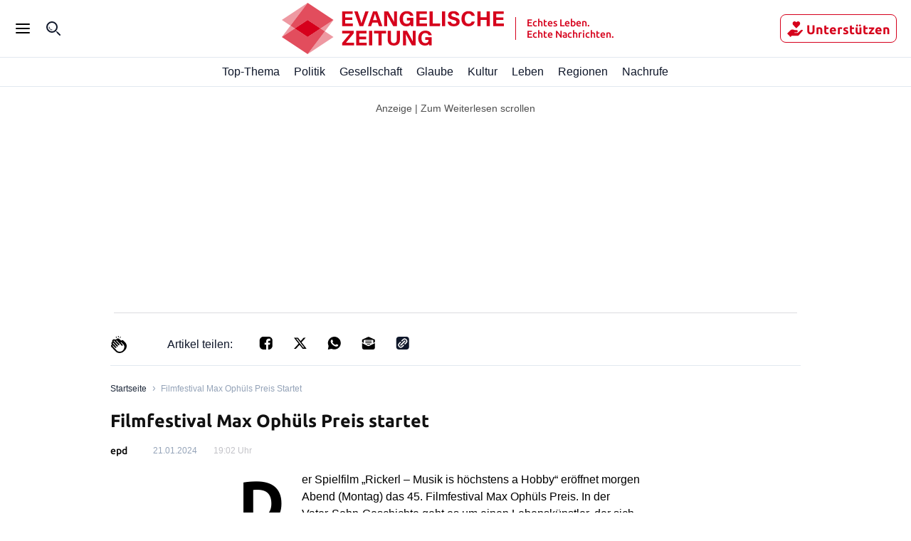

--- FILE ---
content_type: image/svg+xml
request_url: https://evangelische-zeitung.de/static/tenant-dependent/socials/instagram.svg
body_size: 577
content:
<svg width="16" height="16" viewBox="0 0 16 16" fill="none" xmlns="http://www.w3.org/2000/svg">
    <path fill-rule="evenodd" clip-rule="evenodd"
          d="M6 0C2.68629 0 0 2.68629 0 6V10C0 13.3137 2.68629 16 6 16H10C13.3137 16 16 13.3137 16 10V6C16 2.68629 13.3137 0 10 0H6ZM8 11.4286C9.89355 11.4286 11.4286 9.89355 11.4286 8C11.4286 6.10645 9.89355 4.57143 8 4.57143C6.10645 4.57143 4.57143 6.10645 4.57143 8C4.57143 9.89355 6.10645 11.4286 8 11.4286ZM12.5714 4.57143C13.2026 4.57143 13.7143 4.05975 13.7143 3.42857C13.7143 2.79739 13.2026 2.28571 12.5714 2.28571C11.9402 2.28571 11.4286 2.79739 11.4286 3.42857C11.4286 4.05975 11.9402 4.57143 12.5714 4.57143ZM8 12.5714C10.5247 12.5714 12.5714 10.5247 12.5714 8C12.5714 5.47527 10.5247 3.42857 8 3.42857C5.47527 3.42857 3.42857 5.47527 3.42857 8C3.42857 10.5247 5.47527 12.5714 8 12.5714Z"
          fill="currentColor"/>
</svg>


--- FILE ---
content_type: application/javascript; charset=UTF-8
request_url: https://evangelische-zeitung.de/_next/static/chunks/6008.7f807ac279f198db.js
body_size: 2673
content:
"use strict";(self.webpackChunk_N_E=self.webpackChunk_N_E||[]).push([[6008],{64511:function(t,e,o){o.d(e,{Y:function(){return f}});var n=o(67294),r=o(9008),s=o.n(r),i=o(85893);let l={Merriweather:{normal:{400:"https://fonts.gstatic.com/s/merriweather/v30/u-440qyriQwlOrhSvowK_l5-fCZMdeX3rg.woff2",700:"https://fonts.gstatic.com/s/merriweather/v30/u-4n0qyriQwlOrhSvowK_l52xwNZWMf6hPvhPQ.woff2"}},Roboto:{normal:{300:"https://fonts.gstatic.com/s/roboto/v30/KFOlCnqEu92Fr1MmSU5fBBc4AMP6lQ.woff2",400:"https://fonts.gstatic.com/s/roboto/v30/KFOmCnqEu92Fr1Mu4mxKKTU1Kg.woff2",500:"https://fonts.gstatic.com/s/roboto/v30/KFOlCnqEu92Fr1MmEU9fBBc4AMP6lQ.woff2",700:"https://fonts.gstatic.com/s/roboto/v30/KFOlCnqEu92Fr1MmWUlfBBc4AMP6lQ.woff2"},italic:{400:"https://fonts.gstatic.com/s/roboto/v30/KFOkCnqEu92Fr1Mu51xIIzIXKMny.woff2"}},Oswald:{normal:{300:"https://fonts.gstatic.com/s/oswald/v53/TK3_WkUHHAIjg75cFRf3bXL8LICs169vsUZiZSSUhiCXAA.woff2",400:"https://fonts.gstatic.com/s/oswald/v53/TK3_WkUHHAIjg75cFRf3bXL8LICs1_FvsUZiZSSUhiCXAA.woff2",500:"https://fonts.gstatic.com/s/oswald/v53/TK3_WkUHHAIjg75cFRf3bXL8LICs18NvsUZiZSSUhiCXAA.woff2",700:"https://fonts.gstatic.com/s/oswald/v53/TK3_WkUHHAIjg75cFRf3bXL8LICs1xZosUZiZSSUhiCXAA.woff2"}},Inter:{normal:{600:"https://fonts.gstatic.com/s/inter/v18/UcC73FwrK3iLTeHuS_fjbvMwCp50PDca1ZL7W0Q5nw.woff2"}},Ubuntu:{normal:{300:"https://fonts.gstatic.com/s/ubuntu/v20/4iCv6KVjbNBYlgoC1CzjsGyNPYZvgw.woff2",400:"https://fonts.gstatic.com/s/ubuntu/v20/4iCs6KVjbNBYlgoKfw72nU6AFw.woff2",500:"https://fonts.gstatic.com/s/ubuntu/v20/4iCv6KVjbNBYlgoCjC3jsGyNPYZvgw.woff2",700:"https://fonts.gstatic.com/s/ubuntu/v20/4iCv6KVjbNBYlgoCxCvjsGyNPYZvgw.woff2"},italic:{400:"https://fonts.gstatic.com/s/ubuntu/v20/4iCu6KVjbNBYlgoKej70l0miFYxn.woff2"}}},a=(t,e)=>`@font-face {font-family:${t.family};font-style:${t.style};font-display:optional;font-weight:${t.weight};unicode-range:U+0000-00FF,U+0131,U+0152-0153,U+02BB-02BC,U+02C6,U+02DA,U+02DC,U+0304,U+0308,U+0329,U+2000-206F,U+2074,U+20AC,U+2122,U+2191,U+2193,U+2212,U+2215,U+FEFF,U+FFFD;src:url(${e}) format('woff2')}`,f=(0,n.memo)(t=>{var e,o,n;let{fontSources:r}=t,f=r[0],c=r[1],u=r[2],m=null===(e=l[f.family][f.style])||void 0===e?void 0:e[f.weight],w=c&&(null===(o=l[c.family][c.style])||void 0===o?void 0:o[c.weight]),y=u&&(null===(n=l[u.family][u.style])||void 0===n?void 0:n[u.weight]);if(void 0===m||c&&void 0===w||u&&void 0===y)throw Error("unknown font resource");let d=[m,w,y],p=r.map((t,e)=>{let o=d[e];return o?a(t,o):null}).filter(Boolean).join("\n");return(0,i.jsxs)(s(),{children:[(0,i.jsx)("link",{rel:"preload",as:"font",type:"font/woff2",href:m,crossOrigin:"anonymous"}),d.slice(1).map(t=>t&&(0,i.jsx)("link",{rel:"preload",as:"font",type:"font/woff2",href:t,crossOrigin:"anonymous"},t)),(0,i.jsx)("style",{dangerouslySetInnerHTML:{__html:p}})]})})},27882:function(t,e,o){o.d(e,{DE:function(){return n},KT:function(){return r},R9:function(){return a},Zr:function(){return l},oR:function(){return i},qu:function(){return c},ub:function(){return f},vF:function(){return s}});let n=[{family:"Ubuntu",weight:700,style:"normal"},{family:"Roboto",weight:400,style:"normal"}],r=[{family:"Ubuntu",weight:700,style:"normal"},{family:"Ubuntu",weight:500,style:"normal"}],s=[{family:"Ubuntu",weight:700,style:"normal"},{family:"Roboto",weight:500,style:"normal"}],i=[{family:"Ubuntu",weight:700,style:"normal"}],l=[{family:"Ubuntu",weight:700,style:"normal"},{family:"Roboto",weight:400,style:"normal"},{family:"Roboto",weight:700,style:"normal"}],a=[{family:"Ubuntu",weight:700,style:"normal"},{family:"Roboto",weight:400,style:"normal"}],f=[{family:"Ubuntu",weight:700,style:"normal"},{family:"Roboto",weight:700,style:"normal"}],c=[{family:"Ubuntu",weight:700,style:"normal"},{family:"Roboto",weight:400,style:"normal"}]},59448:function(t,e,o){o.d(e,{k:function(){return n}});let n=t=>{}},72461:function(t,e,o){function n(t,e){let o=`Thema: ${e}`;return t&&t!==o?t:`${e}: Alle aktuellen News & Hintergrundberichte`}function r(t,e){let o=`Aktuelle News zum Thema ${e}`;return t&&t!==o?t:`${e}: Bleiben Sie stets informiert \xfcber die neuesten Entwicklungen und Updates mit dem Berliner Kurier`}o.d(e,{G:function(){return r},k:function(){return n}})},68547:function(t,e,o){var n=o(30831);let r=t=>{let e=`id_${t.trim().replace(/-/g,"_").toLowerCase()}`;return(0,n.w)(e)};e.Z=r},86008:function(t,e,o){o.r(e),o.d(e,{default:function(){return A}});var n=o(59499),r=o(5152),s=o.n(r),i=o(52278),l=o(65699),a=o(93771),f=o(59448),c=o(70077),u=o(88514),m=o(67294),w=o(4298),y=o.n(w),d=o(47661),p=o(85893);function g(){var t;let e=(0,d.l)(),{0:o,1:n}=(0,m.useState)(0);return(0,m.useEffect)(()=>{let t,e=10;return function o(){n(--e);let r=window;if(r.instgrm&&r.instgrm.Embeds.process(),r.twttr&&r.twttr.widgets.load(),r.tiktokEmbed){var s,i;null===(s=(i=r.tiktokEmbed).embed)||void 0===s||s.call(i)}r.FB&&r.FB.XFBML.parse(),e>0&&(t=setTimeout(o,500))}(),()=>clearTimeout(t)},[null==e?void 0:null===(t=e.data)||void 0===t?void 0:t.id,e.type,n]),(0,p.jsxs)(p.Fragment,{children:[(0,p.jsx)(y(),{type:"text/javascript",async:!0,defer:!0,src:"https://platform.twitter.com/widgets.js",strategy:"lazyOnload"}),(0,p.jsx)(y(),{type:"text/javascript",async:!0,defer:!0,src:"https://www.tiktok.com/embed.js",strategy:"lazyOnload"},`tiktok-${o}`),(0,p.jsx)(y(),{type:"text/javascript",async:!0,defer:!0,src:"https://www.instagram.com/embed.js",strategy:"lazyOnload"}),(0,p.jsx)(y(),{type:"text/javascript",async:!0,defer:!0,src:"https://connect.facebook.net/en_GB/sdk.js#xfbml=1&version=v14.0",strategy:"lazyOnload"}),(0,p.jsx)(y(),{type:"text/javascript",async:!0,src:"https://core.dpa-infocom.net/js/dpa.js",strategy:"lazyOnload"}),(0,p.jsx)(y(),{type:"text/javascript",async:!0,src:"https://public.flourish.studio/resources/embed.js",strategy:"lazyOnload"})]})}var h=o(64511),b=o(85919),v=o(10207),j=o(27882),U=o(72461),C=o(68547);let O=s()(()=>o.e(1952).then(o.bind(o,31952)),{ssr:!1,loadableGenerated:{webpack:()=>[31952]}});var x=function(t){var e,o;let{topicData:n,layoutData:r,url:s,retrescoTopic:i,districtSlider:l}=t,{i18n:a}=(0,c.$G)(),{setDistrictTopics:f}=(0,b.sB)();f(l.topics);let m=(0,U.k)(null==i?void 0:null===(e=i.metadata)||void 0===e?void 0:e.title,n.name),w=(0,U.G)(null==i?void 0:null===(o=i.metadata)||void 0===o?void 0:o.description,n.name),y=`/topics/${s}`;return(0,p.jsxs)(p.Fragment,{children:[(0,p.jsx)(h.Y,{fontSources:j.Zr}),(0,p.jsx)(u.u,{id:`curated-topic-${(0,C.Z)(s)}`,description:w,image:n.teaserImg,title:m,lang:a.language,canonicalSlug:y,chartbeat:{sections:(0,C.Z)(s)}},`curated-topic-${(0,C.Z)(s)}`),(0,p.jsx)("div",{className:"layout-wrapper--topic",children:(0,p.jsx)(v.X,{item:r})}),(0,p.jsx)(O,{}),(0,p.jsx)(g,{})]})};function k(t,e){var o=Object.keys(t);if(Object.getOwnPropertySymbols){var n=Object.getOwnPropertySymbols(t);e&&(n=n.filter(function(e){return Object.getOwnPropertyDescriptor(t,e).enumerable})),o.push.apply(o,n)}return o}function F(t){for(var e=1;e<arguments.length;e++){var o=null!=arguments[e]?arguments[e]:{};e%2?k(Object(o),!0).forEach(function(e){(0,n.Z)(t,e,o[e])}):Object.getOwnPropertyDescriptors?Object.defineProperties(t,Object.getOwnPropertyDescriptors(o)):k(Object(o)).forEach(function(e){Object.defineProperty(t,e,Object.getOwnPropertyDescriptor(o,e))})}return t}let K=s()(()=>o.e(2841).then(o.bind(o,92841)),{loadableGenerated:{webpack:()=>[92841]}}),E=s()(()=>Promise.all([o.e(3930),o.e(8717)]).then(o.bind(o,19249)),{loadableGenerated:{webpack:()=>[19249]}});function A(t){let{data:e,mode:o}=t,{hasAdsSlots:n}=(0,a.HT)();if((0,f.k)(n),o==i.Dy.INDEX)return(0,p.jsx)(K,F({},e));if([i.Dy.NORMAL_TOPIC,i.Dy.EXTENDED_TOPIC].includes(o))return(0,p.jsx)(E,F({},e));if(o==i.Dy.CURATED_TOPIC)return(0,p.jsx)(x,F({},e));throw new l.P("Unsupported topic mode.",{mode:o})}}}]);